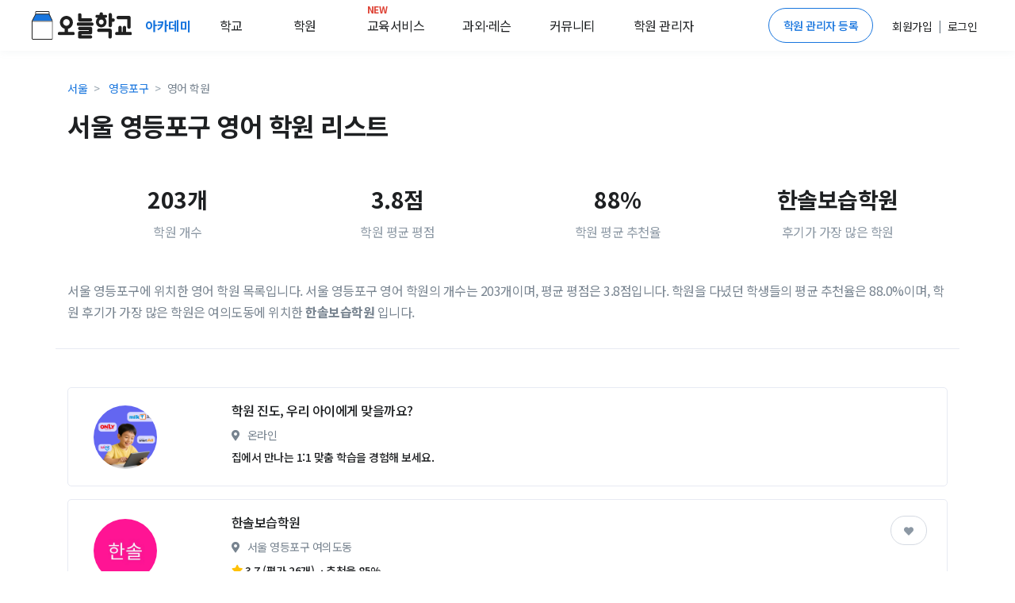

--- FILE ---
content_type: text/html; charset=utf-8
request_url: https://academy.prompie.com/academies/list/by-region/city19/by-subject/section11/
body_size: 11243
content:



<!doctype html>
<html lang="ko">
<head>
  <meta charset="UTF-8">
  <meta name="viewport"
        content="width=device-width, user-scalable=no, initial-scale=1.0, maximum-scale=1.0, minimum-scale=1.0">
  <meta http-equiv="X-UA-Compatible" content="ie=edge">
  
  
  
  <meta name="author" content="오늘학교 아카데미">
  <meta name="keywords" content="학원 리뷰, 학원 후기, 고교 순위, 중학교 순위, 고등학교 순위, 중등 순위, 초등학교, 학원 정보, 과외 구하기, 과외, 학원, 커뮤니티">
  <meta name="format-detection" content="telephone=no">
  <link rel="canonical" href="https://academy.prompie.com/academies/list/by-region/city19/by-subject/section11/"/>
  <meta name="og:site_name" property="og:site_name" content="오늘학교 아카데미">
  <meta property="og:locale" content="ko_KR">
  <meta name="og:type" property="og:type" content="website">
  <meta name="og:image:width" property="og:image:width" content="520">
  <meta name="og:image:height" property="og:image:height" content="292">
  <meta name="og:image:type" property="og:image:type" content="image/jpeg">
  
  
  
    <meta name="og:image" property="og:image" content="https://d2c8akc1t97nhh.cloudfront.net/static/images/base/logo/logo_800x419.png">
    <meta name="og:image:secure_url"
          property="og:image:secure_url" content="https://d2c8akc1t97nhh.cloudfront.net/static/images/base/logo/logo_800x419.png">
  
  
  <meta name="og:title" property="og:title" content="서울 영등포구 영어 학원 - 오늘학교 아카데미">

  
  <meta name="og:description" property="og:description" content="서울 영등포구에 위치한 영어 학원 목록입니다. 한솔보습학원, 정인티앤에스어학원, 일신당산캠퍼스학원, 에스엘피어학원, 당산정이조영어학원, 대림해법학원, 지앤비도림학원, 리틀팍스여의대방어학원, 블루밍(BloomEng)영어학원, 신일류학원, 아발론랭콘잉글리쉬동작어학원, 디딤돌탑(TOP)학원, 용문플러스유림학원, 장학학원, 루체테어학원, 일신학원, 여의도베리타스보습학원, 파워학원, 눈높이러닝센터대림큰숲학원, 리드101여의도영어학원...">
  <meta name="description" content="서울 영등포구에 위치한 영어 학원 목록입니다. 한솔보습학원, 정인티앤에스어학원, 일신당산캠퍼스학원, 에스엘피어학원, 당산정이조영어학원, 대림해법학원, 지앤비도림학원, 리틀팍스여의대방어학원, 블루밍(BloomEng)영어학원, 신일류학원, 아발론랭콘잉글리쉬동작어학원, 디딤돌탑(TOP)학원, 용문플러스유림학원, 장학학원, 루체테어학원, 일신학원, 여의도베리타스보습학원, 파워학원, 눈높이러닝센터대림큰숲학원, 리드101여의도영어학원...">

  
    
      <meta name="robots" content="index,follow">
    
  
  
  
    <title>서울 영등포구 영어 학원 리스트 - 오늘학교 아카데미</title>
  

  
  
    <script type="application/ld+json">
      {
        "@context": "https://schema.org",
        "@graph": [
          {
            "@type": "Organization",
            "@id": "https://academy.prompie.com/#organization",
            "name": "오늘학교 아카데미",
            "url": "https://academy.prompie.com",
            "logo": {
              "@type": "ImageObject",
              "url": "https://d2c8akc1t97nhh.cloudfront.net/static/images/base/logo/square_web_logo.webp"
            },
            "sameAs": [
              "https://apps.apple.com/kr/app/%EC%98%A4%EB%8A%98%ED%95%99%EA%B5%90-%EC%B4%88%EC%A4%91%EA%B3%A0-%EC%8B%9C%EA%B0%84%ED%91%9C-%EA%B8%89%EC%8B%9D/id1529825567",
              "https://play.google.com/store/apps/details?id=com.athenaslab.academy&hl=ko",
              "https://prompie.com/",
              "https://blog.naver.com/prompie/",
              "https://m.post.naver.com/prompie/",
              "https://www.facebook.com/prompie.official/",
              "https://www.instagram.com/prompie.official/",
              "https://twitter.com/prompiehq",
              "https://www.youtube.com/channel/UCTaAX2Phl9LFmc70EqAQYHQ"
            ]
          },
          {
            "@type": "WebSite",
            "@id": "https://academy.prompie.com/#website",
            "url": "https://academy.prompie.com",
            "name": "오늘학교 아카데미",
            "publisher": {
              "@id": "https://academy.prompie.com/#organization"
            },
            "inLanguage": "ko-KR"
          }
        ]
      }
    </script>
  
  <link rel="shortcut icon" href="https://d2c8akc1t97nhh.cloudfront.net/static/images/base/favicon.ico?v=1.01">
  <link rel="icon" href="https://d2c8akc1t97nhh.cloudfront.net/static/images/base/favicon.ico?v=1.01">
  <link rel="stylesheet" href="https://d2c8akc1t97nhh.cloudfront.net/static/libraries/vendor/bootstrap/bootstrap.css">
  <link rel="stylesheet" href="https://d2c8akc1t97nhh.cloudfront.net/static/libraries/vendor/font-awesome/css/fontawesome-all.min.css">
  <link rel="stylesheet" href="https://d2c8akc1t97nhh.cloudfront.net/static/libraries/vendor/animate.css/animate.min.css">
  <link rel="stylesheet" href="https://d2c8akc1t97nhh.cloudfront.net/static/libraries/vendor/hs-megamenu/src/hs.megamenu.css">
  <link rel="stylesheet" href="https://d2c8akc1t97nhh.cloudfront.net/static/libraries/sweetalert2/sweetalert2.all.min.css">
  <link rel="stylesheet" href="https://d2c8akc1t97nhh.cloudfront.net/static/css/theme.css?v=2.09">
  <link rel="stylesheet" href="https://d2c8akc1t97nhh.cloudfront.net/static/css/base.css?v=2.10">
  
<style type="text/css">ins.adsbygoogle[data-ad-status="unfilled"] {display: none !important;}</style>

  <script type="text/javascript">
    WebFontConfig = {
      google: { families: [ 'Noto+Sans+KR:300,400,500,700&display=block:korean' ] },
    };
    (function() {
      var wf = document.createElement('script');
      wf.src = 'https://ajax.googleapis.com/ajax/libs/webfont/1/webfont.js';
      wf.type = 'text/javascript';
      wf.async = 'true';
      var s = document.getElementsByTagName('script')[0];
      s.parentNode.insertBefore(wf, s);
    })(); </script>
  <script async src="https://pagead2.googlesyndication.com/pagead/js/adsbygoogle.js?client=ca-pub-4796328885583493" crossorigin="anonymous"></script>
  <script src="https://d2c8akc1t97nhh.cloudfront.net/static/libraries/vendor/jquery/dist/jquery.min.js"></script>
  <script src="https://d2c8akc1t97nhh.cloudfront.net/static/libraries/vendor/jquery-migrate/dist/jquery-migrate.min.js"></script>
  <script src="https://cdnjs.cloudflare.com/ajax/libs/lazysizes/5.2.1-rc1/lazysizes.min.js"></script>
  <script src="https://d2c8akc1t97nhh.cloudfront.net/static/libraries/vendor/popper.js/dist/umd/popper.min.js"></script>
  <script src="https://d2c8akc1t97nhh.cloudfront.net/static/libraries/vendor/hs-megamenu/src/hs.megamenu.js"></script>
  <script src="https://d2c8akc1t97nhh.cloudfront.net/static/libraries/vendor/bootstrap/bootstrap.min.js"></script>
  <script src="https://d2c8akc1t97nhh.cloudfront.net/static/js/theme/hs.core.js"></script>
  <script src="https://d2c8akc1t97nhh.cloudfront.net/static/js/theme/components/hs.header.js"></script>
  <script src="https://d2c8akc1t97nhh.cloudfront.net/static/js/theme/components/hs.go-to.js"></script>
  <script src="https://d2c8akc1t97nhh.cloudfront.net/static/js/theme/components/hs.unfold.js"></script>
  <script src="https://d2c8akc1t97nhh.cloudfront.net/static/libraries/js-cookie/js.cookie.min.js?v=2.00"></script>
  <script src="https://d2c8akc1t97nhh.cloudfront.net/static/libraries/body-scroll-lock/body-scroll-lock.min.js"></script>
  <script src="https://d2c8akc1t97nhh.cloudfront.net/static/libraries/sweetalert2/sweetalert2.all.min.js"></script>
  <script src="https://t1.kakaocdn.net/kakao_js_sdk/v1/kakao.min.js"></script>
  <script src="https://d2c8akc1t97nhh.cloudfront.net/static/js/base.js?v=2.21"></script>
  
  
  
    
    <script>(function(w,d,s,l,i){w[l]=w[l]||[];w[l].push({'gtm.start':
    new Date().getTime(),event:'gtm.js'});var f=d.getElementsByTagName(s)[0],
    j=d.createElement(s),dl=l!='dataLayer'?'&l='+l:'';j.async=true;j.src=
    'https://www.googletagmanager.com/gtm.js?id='+i+dl;f.parentNode.insertBefore(j,f);
    })(window,document,'script','dataLayer','GTM-MQMLJRQ');</script>
    
    
    <script async src="https://www.googletagmanager.com/gtag/js?id=G-PH7BNFKQP6"></script>
    <script>window.dataLayer = window.dataLayer || [];function gtag(){dataLayer.push(arguments);}gtag('js', new Date());gtag('config', 'G-PH7BNFKQP6');</script>
  
</head>
<body >

  <!-- Google Tag Manager (noscript) -->
  <noscript><iframe src="https://www.googletagmanager.com/ns.html?id=GTM-MQMLJRQ"
  height="0" width="0" style="display:none;visibility:hidden"></iframe></noscript>
  <!-- End Google Tag Manager (noscript) -->


  
    



<header id="header" class="u-header">
  <div class="toast-show fade show bg-primary" role="alert" aria-live="assertive" aria-atomic="true">
  <div class="u-header__section">
    <div id="logoAndNav" class="d-flex justify-content-between align-items-center mx-auto" style="height:64px; width:1200px;">
      <div class="d-flex align-items-center home-redirect-logo">
        <a class="" href="/">
          <img src="https://d2c8akc1t97nhh.cloudfront.net/static/images/today_school/todayschool_logo_wide.svg" height="36px" alt="오늘학교 로고">
        </a>
        <div class="d-flex ml-3">
          <div class="nav-item u-header__nav-item">
            <a
              class="nav-link u-header__nav-link"
              href="/"
              aria-haspopup="true"
              aria-expanded="false"
              aria-labelledby="myAccountSubMenu"
              style="font-weight: 600; color:#1976de;">아카데미
              <img data-src="https://d2c8akc1t97nhh.cloudfront.net/static/images/beta-tag.svg" style="height: 0.6rem;" alt="">
            </a>
          </div>
          <div class="nav-item u-header__nav-item">
            <a
              class="nav-link u-header__nav-link mega-menu mr-5"
              aria-haspopup="true"
              aria-expanded="false"
              aria-labelledby="myAccountSubMenu"
              style="color: #1e2022">학교</a>
          </div>
          <div class="nav-item u-header__nav-item">
            <a
              class="nav-link u-header__nav-link mega-menu mr-5"
              aria-haspopup="true"
              aria-expanded="false"
              aria-labelledby="myAccountSubMenu"
              style="color: #1e2022">학원</a>
          </div>
          <div class="nav-item u-header__nav-item">
            <a
              class="nav-link u-header__nav-link mega-menu mr-3"
              aria-haspopup="true"
              aria-expanded="false"
              aria-labelledby="myAccountSubMenu"
              style="color: #1e2022; position: relative;">
              <span class="text-danger" style="top: -10px; position: absolute; font-size: 12px; font-weight: bold;">NEW</span>교육서비스</a>
          </div>
          <div class="nav-item u-header__nav-item">
            <a
              class="nav-link u-header__nav-link mega-menu mr-3"
              aria-haspopup="true"
              aria-expanded="false"
              aria-labelledby="myAccountSubMenu"
              style="color: #1e2022">과외&middot;레슨</a>
          </div>
          <div class="nav-item u-header__nav-item">
            <a
              class="nav-link u-header__nav-link mega-menu mr-3"
              aria-haspopup="true"
              aria-expanded="false"
              aria-labelledby="myAccountSubMenu"
              style="color: #1e2022;">커뮤니티</a>
          </div>
          <div class="nav-item u-header__nav-item">
            <a
              class="nav-link u-header__nav-link mega-menu"
              aria-haspopup="true"
              aria-expanded="false"
              aria-labelledby="myAccountSubMenu"
              style="color: #1e2022">학원 관리자</a>
          </div>
        </div>
      </div>

      <div class="d-flex align-items-center">
        
          <a href="/administrators/intro/" class="btn btn-sm rounded-pill btn-outline-primary mr-3">학원 관리자 등록</a>
          <div class="d-flex align-items-center">
            <div class="nav-item u-header__nav-item p-2">
              <a href="/accounts/signup/" aria-haspopup="true" aria-expanded="false" aria-labelledby="myAccountSubMenu">
                <span class="font-subhead text-dark font-weight-normal">회원가입</span>
              </a>
            </div>
            <p class="font-subhead m-0">|</p>
            <div class="nav-item u-header__nav-item p-2">
              <a href="/accounts/login/?next=/academies/list/by-region/city19/by-subject/section11/"
                aria-haspopup="true"
                aria-expanded="false"
                aria-labelledby="myAccountSubMenu">
                <span class="font-subhead text-dark">로그인</span>
              </a>
            </div>
          </div>
        
        </div>
      </div>
    </div>
  </div>

  <div class="menu-shadow font-weight-light font-subhead p-3 menu-list mega-menu-container d-none">
    <div class="mega-menu-list container p-0 d-flex">
      <div class="d-flex col-6 offset-2 p-0 pl-0">
        <ul class="col-2 border-left pl-2 pr-0 mr-2">
          <li class="mb-2">
            <a href="/schools/school-satisfaction/high-school/list/">만족도순위</a>
          </li>
          <li class="mb-2">
            <a href="/schools/high-school/list/">고교순위</a>
          </li>
          <li class="mb-2">
            <a href="/schools/middle-school/list/">중학순위</a>
          </li>
          <li class="mb-2">
            <a href="/schools/elementary-school/list/">초등학교</a>
          </li>
          <li class="mb-2">
            <a href="/schools/school-district/list/">학군정보</a>
          </li>
        </ul>
        <ul class="col-2 border-left pl-2 pr-0 mr-2">
          <li class="mb-2">
            <a href="/academies/list/">
              학원검색</a>
          </li>
          <li class="mb-2">
            <a href="/brands/list/">브랜드학원</a>
          </li>
          
          <li class="mb-2">
            <a href="/academies/special-highschool/list/">특목고 실적</a>
          </li>
          <!---- URL이 필요합니다 ---->
          <li class="mb-2">
            <a href="/academies/inquiries/list/">학원 질문방</a>
            </li>
          <!---- URL이 필요합니다 ---->  
        </ul>
        <ul class="col-2 border-left pl-2 pr-0 mr-2">
          <li class="mb-2">
            <a href="/edu-services/">스마트러닝</a>
          </li>
        </ul>
        <ul class="col-2 border-left pl-2 pr-0 mr-2">
          
          <li class="mb-2">
            <a href="https://prompie.com/s/a3botps9/">맞춤견적 받기</a>
          </li>
          <li class="mb-2">
            <a href="https://prompie.com/partners/projects/?filter=default">대시보드</a>
          </li>
        </ul>

        <ul class="col-2 border-left pl-2 pr-0 mr-2">
          <li class="mb-2">
            <a class="GNB_Go_Comm" href="/communities/s/popular-all/">커뮤니티</a>
          </li>
        </ul>
        <ul class="col-2 border-left pl-2 pr-0">
          <li class="mb-2">
            <a href="/administrators/intro/">학원 등록</a>
          </li>
          <li class="mb-2">
            <a href="/datalab/">학원 데이터랩</a>
          </li>
          <li class="mb-2">
            <a href="https://help.academy.prompie.com/">학원 헬프센터</a>
          </li>
          
          <li class="mb-2">
            <a href="/administrators/school-event-calendar/">학사 일정
            </a>
          </li>
        </ul>
      </div>
    </div>
  </div>
</header>

  



  <div class="message_bar" style="display: none;">
  
</div>




<style>
  .left-ad, .right-ad { width: 160px; height: 600px; top: 370px;}
  .left-ad { left: 7%}
  .right-ad { right: 7%}
  @media(max-width: 1920px) { .left-ad, .right-ad { width: 160px; height: 600px; } }
  @media(max-width: 1600px) { .left-ad, .right-ad { display: none;} }
</style>
  <main id="content" role="main">
   <!--- adsense -->
    <div class="position-absolute right-ad">
        <script async src="https://pagead2.googlesyndication.com/pagead/js/adsbygoogle.js?client=ca-pub-4796328885583493"
        crossorigin="anonymous"></script>
      <!-- 디스플레이 : 수직형 광고 오른쪽 -->
      <ins class="adsbygoogle"
        style="display:block"
        data-ad-client="ca-pub-4796328885583493"
        data-language="ko"
        data-ad-slot="1980519249"
        data-ad-format="auto"
        data-full-width-responsive="true"></ins>
      <script>
        (adsbygoogle = window.adsbygoogle || []).push({});
      </script>
    </div>

    <div class="container pt-3 pb-3 border-bottom" id="mainFilter">
      <nav aria-label="breadcrumb">
        <ol class="breadcrumb m-0 mt-2 pl-0">
          
            <li class="breadcrumb-item font-subhead">
              <a href="/academies/list/by-region/province1/by-subject/section11/">서울</a>
            </li>
            <li class="breadcrumb-item font-subhead">
              <a href="/academies/list/by-region/city19/by-subject/section11/">영등포구</a>
            </li>
          
          <li class="breadcrumb-item active font-subhead" aria-current="page">영어 학원</li>
        </ol>
      </nav>
      <div class="w-100 mx-md-auto">
        <h1 class="h2 font-weight-semi-bold mb-5">서울 영등포구 영어 학원 리스트
          </h1>
        <div class="d-flex align-items-center mb-5">
          <div class="text-center p-3 col-3">
            <div class="h3 font-weight-semi-bold">203개</div>
            <div class="text-muted">학원 개수</div>
          </div>
          <div class="text-center p-3 col-3">
            <div class="h3 font-weight-semi-bold">3.8점</div>
            <div class="text-muted">학원 평균 평점</div>
          </div>
          <div class="text-center p-3 col-3">
            <div class="h3 font-weight-semi-bold">
              
                88%
              
            </div>
            <div class="text-muted">학원 평균 추천율</div>
          </div>
          <div class="text-center p-3 col-3">
            
              <div class="h3 font-weight-semi-bold">한솔보습학원</div>
            
            <div class="text-muted">후기가 가장 많은 학원</div>
          </div>
        </div>
        <p>
          
            서울 영등포구에 위치한 영어 학원 목록입니다.
            서울 영등포구 영어 학원의
          
          개수는 203개이며, 평균 평점은 3.8점입니다. 
          
            학원을 다녔던 학생들의 평균 추천율은 88.0%이며, 
          
          
            학원 후기가 가장 많은 학원은 여의도동에 위치한 <strong>한솔보습학원</strong> 입니다.
          
        </p>
      </div>
    </div>

    

    <div class="container my-3 d-flex align-items-start">
      <div class="col-12 p-0" id="academyContainer">
        
        <div id="academyList">


  <!--- adsense -->
  <div class="my-5">
    <script async src="https://pagead2.googlesyndication.com/pagead/js/adsbygoogle.js?client=ca-pub-4796328885583493"
    crossorigin="anonymous"></script>
   <ins class="adsbygoogle"
       style="display:block"
       data-ad-format="fluid"
       data-ad-layout-key="-h0+c+5k-9-49"
       data-ad-client="ca-pub-4796328885583493"
       data-language="ko"
      data-ad-slot="1713775993"></ins>
    <script>
      $(document).ready(function(){(adsbygoogle = window.adsbygoogle || []).push({})});
    </script>
  </div>
  <li class="card card-frame mb-3">
    <a href="/edu-services/smart-learning/elementary?source=academy_banner" class="row align-items-center text-dark">
      <div class="col-2 pr-0">
        <img class="u-lg-avatar img-fluid media rounded-circle ml-5 bg-img-hero-center lazyload"
             data-src="https://d2c8akc1t97nhh.cloudfront.net/static/images/eduservices/banner/smartlearning_thumbnail.png">
      </div>
      <div class="col-10">
        <div class="card-body">
          <div class="mb-2">
            <h3 class="h6 text-truncate" style="max-width: 80%;">
              <span class="prompie-banner-text">학원 진도, 우리 아이에게 맞을까요?</span> 
            </h3>
            <div class="d-block list-subinfo text-secondary">
              <span class="fas fa-map-marker-alt mr-2"></span>
              <span class="d-inline-block font-weight-normal mb-1 mr-2">온라인</span>
            </div>
            <div>
              <div class="d-inline-flex align-items-center small">
                <span class="text-dark font-subhead font-weight-medium">
                  집에서 만나는 1:1 맞춤 학습을 경험해 보세요.
              </div>
            </div>
          </div>
        </div>
      </div>
    </a>
  </li>

  <li class="card card-frame mb-3">
    <a href="/academies/detail/nuejz9u/%ED%95%9C%EC%86%94%EB%B3%B4%EC%8A%B5%ED%95%99%EC%9B%90/" class="row  text-dark">
      <div class="col-2 pr-0">
        <img class="mt-4 u-lg-avatar img-fluid media rounded-circle ml-5 bg-img-hero-center lazyload"
             data-src="https://d2c8akc1t97nhh.cloudfront.net/media/images/academies/nuejz9u/1575624005871243/origin.jpg">
      </div>
      <div class="col-10">
        <div class="card-body">
          <div class="mb-2">
            
            
            <h3 class="h6 text-truncate" style="max-width: 80%;">
              <span class="">한솔보습학원</span> 
            </h3>
            
            <div class="d-block list-subinfo text-secondary">
              <span class="fas fa-map-marker-alt mr-2"></span>
              <span class="d-inline-block font-weight-normal mb-1 mr-2">
              서울 영등포구 여의도동
              </span>
            </div>
            
              <div>
                <div class="d-inline-flex align-items-center small">
                  <span class="text-warning fas fa-star"></span>
                  <span class="ml-1 text-dark font-subhead font-weight-medium">3.7
                  
                  (평가 26개)
                  <span class="mx-1">&middot;</span>추천율 85%</span>
                  
                </div>
              </div>
            
            <div class="position-absolute btn-position">
              <button type="button"
                      class="pr-3 pl-3 pt-2 pb-2 btn-pill btn-follow btn btn-primary "
                      data-toggle="button"
                      aria-pressed="false"
                      data-target="nuejz9u">
                <span class="fas fa-heart"></span>
              </button>
            </div>
          </div>
        </div>
      </div>
    </a>
  </li>
  

  

  <li class="card card-frame mb-3">
    <a href="/academies/detail/70cntxa/%EC%A0%95%EC%9D%B8%ED%8B%B0%EC%95%A4%EC%97%90%EC%8A%A4%EC%96%B4%ED%95%99%EC%9B%90/" class="row  text-dark">
      <div class="col-2 pr-0">
        <img class="mt-4 u-lg-avatar img-fluid media rounded-circle ml-5 bg-img-hero-center lazyload"
             data-src="https://d2c8akc1t97nhh.cloudfront.net/media/images/academies/70cntxa/1575634242586581/origin.jpg">
      </div>
      <div class="col-10">
        <div class="card-body">
          <div class="mb-2">
            
            
            <h3 class="h6 text-truncate" style="max-width: 80%;">
              <span class="">정인티앤에스어학원</span> 
            </h3>
            
            <div class="d-block list-subinfo text-secondary">
              <span class="fas fa-map-marker-alt mr-2"></span>
              <span class="d-inline-block font-weight-normal mb-1 mr-2">
              서울 영등포구 여의도동
              </span>
            </div>
            
              <div>
                <div class="d-inline-flex align-items-center small">
                  <span class="text-warning fas fa-star"></span>
                  <span class="ml-1 text-dark font-subhead font-weight-medium">3.8
                  
                  (평가 33개)
                  <span class="mx-1">&middot;</span>추천율 83%</span>
                  
                </div>
              </div>
            
            <div class="position-absolute btn-position">
              <button type="button"
                      class="pr-3 pl-3 pt-2 pb-2 btn-pill btn-follow btn btn-primary "
                      data-toggle="button"
                      aria-pressed="false"
                      data-target="70cntxa">
                <span class="fas fa-heart"></span>
              </button>
            </div>
          </div>
        </div>
      </div>
    </a>
  </li>
  

  

  <li class="card card-frame mb-3">
    <a href="/academies/detail/auw44v2/%EC%9D%BC%EC%8B%A0%EB%8B%B9%EC%82%B0%EC%BA%A0%ED%8D%BC%EC%8A%A4%ED%95%99%EC%9B%90/" class="row  text-dark">
      <div class="col-2 pr-0">
        <img class="mt-4 u-lg-avatar img-fluid media rounded-circle ml-5 bg-img-hero-center lazyload"
             data-src="https://d2c8akc1t97nhh.cloudfront.net/media/images/academies/auw44v2/1575635205399943/origin.jpg">
      </div>
      <div class="col-10">
        <div class="card-body">
          <div class="mb-2">
            
            
            <h3 class="h6 text-truncate" style="max-width: 80%;">
              <span class="">일신당산캠퍼스학원</span> 
            </h3>
            
            <div class="d-block list-subinfo text-secondary">
              <span class="fas fa-map-marker-alt mr-2"></span>
              <span class="d-inline-block font-weight-normal mb-1 mr-2">
              서울 영등포구 양평동3가
              </span>
            </div>
            
              <div>
                <div class="d-inline-flex align-items-center small">
                  <span class="text-warning fas fa-star"></span>
                  <span class="ml-1 text-dark font-subhead font-weight-medium">3.5
                  
                  (평가 11개)
                  <span class="mx-1">&middot;</span>추천율 29%</span>
                  
                </div>
              </div>
            
            <div class="position-absolute btn-position">
              <button type="button"
                      class="pr-3 pl-3 pt-2 pb-2 btn-pill btn-follow btn btn-primary "
                      data-toggle="button"
                      aria-pressed="false"
                      data-target="auw44v2">
                <span class="fas fa-heart"></span>
              </button>
            </div>
          </div>
        </div>
      </div>
    </a>
  </li>
  

  

  <li class="card card-frame mb-3">
    <a href="/academies/detail/xkktntq/%EC%97%90%EC%8A%A4%EC%97%98%ED%94%BC%EC%96%B4%ED%95%99%EC%9B%90/" class="row  text-dark">
      <div class="col-2 pr-0">
        <img class="mt-4 u-lg-avatar img-fluid media rounded-circle ml-5 bg-img-hero-center lazyload"
             data-src="https://d2c8akc1t97nhh.cloudfront.net/media/images/academies/xkktntq/1575624799708155/origin.jpg">
      </div>
      <div class="col-10">
        <div class="card-body">
          <div class="mb-2">
            
            
            <h3 class="h6 text-truncate" style="max-width: 80%;">
              <span class="">에스엘피어학원</span> 
            </h3>
            
            <div class="d-block list-subinfo text-secondary">
              <span class="fas fa-map-marker-alt mr-2"></span>
              <span class="d-inline-block font-weight-normal mb-1 mr-2">
              서울 영등포구 대림동
              </span>
            </div>
            
              <div>
                <div class="d-inline-flex align-items-center small">
                  <span class="text-warning fas fa-star"></span>
                  <span class="ml-1 text-dark font-subhead font-weight-medium">3.0
                  
                  (평가 12개)
                  <span class="mx-1">&middot;</span>추천율 57%</span>
                  
                </div>
              </div>
            
            <div class="position-absolute btn-position">
              <button type="button"
                      class="pr-3 pl-3 pt-2 pb-2 btn-pill btn-follow btn btn-primary "
                      data-toggle="button"
                      aria-pressed="false"
                      data-target="xkktntq">
                <span class="fas fa-heart"></span>
              </button>
            </div>
          </div>
        </div>
      </div>
    </a>
  </li>
  

  
    
  

  <li class="card card-frame mb-3">
    <a href="/academies/detail/un9qwp4/%EB%8B%B9%EC%82%B0%EC%A0%95%EC%9D%B4%EC%A1%B0%EC%98%81%EC%96%B4%ED%95%99%EC%9B%90/" class="row  text-dark">
      <div class="col-2 pr-0">
        <img class="mt-4 u-lg-avatar img-fluid media rounded-circle ml-5 bg-img-hero-center lazyload"
             data-src="https://d2c8akc1t97nhh.cloudfront.net/media/images/academies/un9qwp4/1575635631879039/origin.jpg">
      </div>
      <div class="col-10">
        <div class="card-body">
          <div class="mb-2">
            
            
            <h3 class="h6 text-truncate" style="max-width: 80%;">
              <span class="">당산정이조영어학원</span> 
            </h3>
            
            <div class="d-block list-subinfo text-secondary">
              <span class="fas fa-map-marker-alt mr-2"></span>
              <span class="d-inline-block font-weight-normal mb-1 mr-2">
              서울 영등포구 당산동5가
              </span>
            </div>
            
              <div>
                <div class="d-inline-flex align-items-center small">
                  <span class="text-warning fas fa-star"></span>
                  <span class="ml-1 text-dark font-subhead font-weight-medium">4.1
                  
                  (평가 23개)
                  <span class="mx-1">&middot;</span>추천율 86%</span>
                  
                </div>
              </div>
            
            <div class="position-absolute btn-position">
              <button type="button"
                      class="pr-3 pl-3 pt-2 pb-2 btn-pill btn-follow btn btn-primary "
                      data-toggle="button"
                      aria-pressed="false"
                      data-target="un9qwp4">
                <span class="fas fa-heart"></span>
              </button>
            </div>
          </div>
        </div>
      </div>
    </a>
  </li>
  

  

  <li class="card card-frame mb-3">
    <a href="/academies/detail/e6tgd78/%EB%8C%80%EB%A6%BC%ED%95%B4%EB%B2%95%ED%95%99%EC%9B%90/" class="row  text-dark">
      <div class="col-2 pr-0">
        <img class="mt-4 u-lg-avatar img-fluid media rounded-circle ml-5 bg-img-hero-center lazyload"
             data-src="https://d2c8akc1t97nhh.cloudfront.net/media/images/academies/e6tgd78/1575622192454587/origin.jpg">
      </div>
      <div class="col-10">
        <div class="card-body">
          <div class="mb-2">
            
            
            <h3 class="h6 text-truncate" style="max-width: 80%;">
              <span class="">대림해법학원</span> 
            </h3>
            
            <div class="d-block list-subinfo text-secondary">
              <span class="fas fa-map-marker-alt mr-2"></span>
              <span class="d-inline-block font-weight-normal mb-1 mr-2">
              서울 영등포구 대림동
              </span>
            </div>
            
              <div>
                <div class="d-inline-flex align-items-center small">
                  <span class="text-warning fas fa-star"></span>
                  <span class="ml-1 text-dark font-subhead font-weight-medium">4.1
                  
                  (평가 16개)
                  <span class="mx-1">&middot;</span>추천율 83%</span>
                  
                </div>
              </div>
            
            <div class="position-absolute btn-position">
              <button type="button"
                      class="pr-3 pl-3 pt-2 pb-2 btn-pill btn-follow btn btn-primary "
                      data-toggle="button"
                      aria-pressed="false"
                      data-target="e6tgd78">
                <span class="fas fa-heart"></span>
              </button>
            </div>
          </div>
        </div>
      </div>
    </a>
  </li>
  
  <li class="card card-frame mb-3">
    <a href="/edu-services/smart-learning/recommend/elementary?source=academy_banner" class="row align-items-center text-dark">
      <div class="col-2 pr-0">
        <img class="u-lg-avatar img-fluid media rounded-circle ml-5 bg-img-hero-center lazyload"
             data-src="https://d2c8akc1t97nhh.cloudfront.net/static/images/eduservices/banner/select_ad_logo.png">
      </div>
      <div class="col-10">
        <div class="card-body">
          <div class="mb-2">
            <h3 class="h6 text-truncate" style="max-width: 80%;">
              <span class="prompie-banner-text">학원 말고, 요즘 대세는 따로 있어요!</span> 
            </h3>
            <div class="d-block list-subinfo text-secondary">
              <span class="fas fa-map-marker-alt mr-2"></span>
              <span class="d-inline-block font-weight-normal mb-1 mr-2">온라인</span>
            </div>
            <div>
              <div class="d-inline-flex align-items-center small">
                <span class="text-dark font-subhead font-weight-medium">
                  온라인학습 무료체험하고 상품권도 받아보세요 💌
              </div>
            </div>
          </div>
        </div>
      </div>
    </a>
  </li>
  

  

  <li class="card card-frame mb-3">
    <a href="/academies/detail/ro4uft3/%EC%A7%80%EC%95%A4%EB%B9%84%EB%8F%84%EB%A6%BC%ED%95%99%EC%9B%90/" class="row  text-dark">
      <div class="col-2 pr-0">
        <img class="mt-4 u-lg-avatar img-fluid media rounded-circle ml-5 bg-img-hero-center lazyload"
             data-src="https://d2c8akc1t97nhh.cloudfront.net/media/images/academies/ro4uft3/1575621992510570/origin.jpg">
      </div>
      <div class="col-10">
        <div class="card-body">
          <div class="mb-2">
            
            
            <h3 class="h6 text-truncate" style="max-width: 80%;">
              <span class="">지앤비도림학원</span> 
            </h3>
            
            <div class="d-block list-subinfo text-secondary">
              <span class="fas fa-map-marker-alt mr-2"></span>
              <span class="d-inline-block font-weight-normal mb-1 mr-2">
              서울 영등포구 신길동
              </span>
            </div>
            
              <div>
                <div class="d-inline-flex align-items-center small">
                  <span class="text-warning fas fa-star"></span>
                  <span class="ml-1 text-dark font-subhead font-weight-medium">4.1
                  
                  (평가 15개)
                  <span class="mx-1">&middot;</span>추천율 80%</span>
                  
                </div>
              </div>
            
            <div class="position-absolute btn-position">
              <button type="button"
                      class="pr-3 pl-3 pt-2 pb-2 btn-pill btn-follow btn btn-primary "
                      data-toggle="button"
                      aria-pressed="false"
                      data-target="ro4uft3">
                <span class="fas fa-heart"></span>
              </button>
            </div>
          </div>
        </div>
      </div>
    </a>
  </li>
  

  

  <li class="card card-frame mb-3">
    <a href="/academies/detail/3vebyk0/%EB%A6%AC%ED%8B%80%ED%8C%8D%EC%8A%A4%EC%97%AC%EC%9D%98%EB%8C%80%EB%B0%A9%EC%96%B4%ED%95%99%EC%9B%90/" class="row  text-dark">
      <div class="col-2 pr-0">
        <img class="mt-4 u-lg-avatar img-fluid media rounded-circle ml-5 bg-img-hero-center lazyload"
             data-src="https://d2c8akc1t97nhh.cloudfront.net/media/images/academies/3vebyk0/1575623346294335/origin.jpg">
      </div>
      <div class="col-10">
        <div class="card-body">
          <div class="mb-2">
            
            
            <h3 class="h6 text-truncate" style="max-width: 80%;">
              <span class="">리틀팍스여의대방어학원</span> 
            </h3>
            
            <div class="d-block list-subinfo text-secondary">
              <span class="fas fa-map-marker-alt mr-2"></span>
              <span class="d-inline-block font-weight-normal mb-1 mr-2">
              서울 영등포구 신길동
              </span>
            </div>
            
              <div>
                <div class="d-inline-flex align-items-center small">
                  <span class="text-warning fas fa-star"></span>
                  <span class="ml-1 text-dark font-subhead font-weight-medium">4.3
                  
                  (평가 6개)
                  <span class="mx-1">&middot;</span>추천율 100%</span>
                  
                </div>
              </div>
            
            <div class="position-absolute btn-position">
              <button type="button"
                      class="pr-3 pl-3 pt-2 pb-2 btn-pill btn-follow btn btn-primary "
                      data-toggle="button"
                      aria-pressed="false"
                      data-target="3vebyk0">
                <span class="fas fa-heart"></span>
              </button>
            </div>
          </div>
        </div>
      </div>
    </a>
  </li>
  

  

  <li class="card card-frame mb-3">
    <a href="/academies/detail/lsqbcq0/%EB%B8%94%EB%A3%A8%EB%B0%8D(BloomEng)%EC%98%81%EC%96%B4%ED%95%99%EC%9B%90/" class="row  text-dark">
      <div class="col-2 pr-0">
        <img class="mt-4 u-lg-avatar img-fluid media rounded-circle ml-5 bg-img-hero-center lazyload"
             data-src="https://d2c8akc1t97nhh.cloudfront.net/media/images/academies/lsqbcq0/1614325393667795/origin.jpg">
      </div>
      <div class="col-10">
        <div class="card-body">
          <div class="mb-2">
            
            
            <h3 class="h6 text-truncate" style="max-width: 80%;">
              <span class="">블루밍(BloomEng)영어학원</span> 
            </h3>
            
            <div class="d-block list-subinfo text-secondary">
              <span class="fas fa-map-marker-alt mr-2"></span>
              <span class="d-inline-block font-weight-normal mb-1 mr-2">
              서울 영등포구 여의도동
              </span>
            </div>
            
              <div>
                <div class="d-inline-flex align-items-center small">
                  <span class="text-warning fas fa-star"></span>
                  <span class="ml-1 text-dark font-subhead font-weight-medium">4.5
                  
                  (평가 11개)
                  <span class="mx-1">&middot;</span>추천율 100%</span>
                  
                </div>
              </div>
            
            <div class="position-absolute btn-position">
              <button type="button"
                      class="pr-3 pl-3 pt-2 pb-2 btn-pill btn-follow btn btn-primary "
                      data-toggle="button"
                      aria-pressed="false"
                      data-target="lsqbcq0">
                <span class="fas fa-heart"></span>
              </button>
            </div>
          </div>
        </div>
      </div>
    </a>
  </li>
  

  

  <li class="card card-frame mb-3">
    <a href="/academies/detail/tgzbi81/%EC%8B%A0%EC%9D%BC%EB%A5%98%ED%95%99%EC%9B%90/" class="row  text-dark">
      <div class="col-2 pr-0">
        <img class="mt-4 u-lg-avatar img-fluid media rounded-circle ml-5 bg-img-hero-center lazyload"
             data-src="https://d2c8akc1t97nhh.cloudfront.net/media/images/academies/tgzbi81/1652147874478265/origin.jpg">
      </div>
      <div class="col-10">
        <div class="card-body">
          <div class="mb-2">
            
            
            <h3 class="h6 text-truncate" style="max-width: 80%;">
              <span class="">신일류학원</span> 
            </h3>
            
            <div class="d-block list-subinfo text-secondary">
              <span class="fas fa-map-marker-alt mr-2"></span>
              <span class="d-inline-block font-weight-normal mb-1 mr-2">
              서울 영등포구 도림동
              </span>
            </div>
            
              <div>
                <div class="d-inline-flex align-items-center small">
                  <span class="text-warning fas fa-star"></span>
                  <span class="ml-1 text-dark font-subhead font-weight-medium">3.3
                  
                  (평가 18개)
                  <span class="mx-1">&middot;</span>추천율 100%</span>
                  
                </div>
              </div>
            
            <div class="position-absolute btn-position">
              <button type="button"
                      class="pr-3 pl-3 pt-2 pb-2 btn-pill btn-follow btn btn-primary "
                      data-toggle="button"
                      aria-pressed="false"
                      data-target="tgzbi81">
                <span class="fas fa-heart"></span>
              </button>
            </div>
          </div>
        </div>
      </div>
    </a>
  </li>
  

  

  <li class="card card-frame mb-3">
    <a href="/academies/detail/r9npyx4/%EC%95%84%EB%B0%9C%EB%A1%A0%EB%9E%AD%EC%BD%98%EC%9E%89%EA%B8%80%EB%A6%AC%EC%89%AC%EB%8F%99%EC%9E%91%EC%96%B4%ED%95%99%EC%9B%90/" class="row  text-dark">
      <div class="col-2 pr-0">
        <img class="mt-4 u-lg-avatar img-fluid media rounded-circle ml-5 bg-img-hero-center lazyload"
             data-src="https://d2c8akc1t97nhh.cloudfront.net/media/images/academies/r9npyx4/1575621862650413/origin.jpg">
      </div>
      <div class="col-10">
        <div class="card-body">
          <div class="mb-2">
            
            
            <h3 class="h6 text-truncate" style="max-width: 80%;">
              <span class="">아발론랭콘잉글리쉬동작어학원</span> 
            </h3>
            
            <div class="d-block list-subinfo text-secondary">
              <span class="fas fa-map-marker-alt mr-2"></span>
              <span class="d-inline-block font-weight-normal mb-1 mr-2">
              서울 영등포구 신길동
              </span>
            </div>
            
              <div>
                <div class="d-inline-flex align-items-center small">
                  <span class="text-warning fas fa-star"></span>
                  <span class="ml-1 text-dark font-subhead font-weight-medium">4.1
                  
                  (평가 7개)
                  <span class="mx-1">&middot;</span>추천율 100%</span>
                  
                </div>
              </div>
            
            <div class="position-absolute btn-position">
              <button type="button"
                      class="pr-3 pl-3 pt-2 pb-2 btn-pill btn-follow btn btn-primary "
                      data-toggle="button"
                      aria-pressed="false"
                      data-target="r9npyx4">
                <span class="fas fa-heart"></span>
              </button>
            </div>
          </div>
        </div>
      </div>
    </a>
  </li>
  

  

  <li class="card card-frame mb-3">
    <a href="/academies/detail/i9fuk2b/%EB%94%94%EB%94%A4%EB%8F%8C%ED%83%91(TOP)%ED%95%99%EC%9B%90/" class="row  text-dark">
      <div class="col-2 pr-0">
        <img class="mt-4 u-lg-avatar img-fluid media rounded-circle ml-5 bg-img-hero-center lazyload"
             data-src="https://d2c8akc1t97nhh.cloudfront.net/media/images/academies/i9fuk2b/1575625665306712/origin.jpg">
      </div>
      <div class="col-10">
        <div class="card-body">
          <div class="mb-2">
            
            
            <h3 class="h6 text-truncate" style="max-width: 80%;">
              <span class="">디딤돌탑(TOP)학원</span> 
            </h3>
            
            <div class="d-block list-subinfo text-secondary">
              <span class="fas fa-map-marker-alt mr-2"></span>
              <span class="d-inline-block font-weight-normal mb-1 mr-2">
              서울 영등포구 대림동
              </span>
            </div>
            
              <div>
                <div class="d-inline-flex align-items-center small">
                  <span class="text-warning fas fa-star"></span>
                  <span class="ml-1 text-dark font-subhead font-weight-medium">4.1
                  
                  (평가 7개)
                  <span class="mx-1">&middot;</span>추천율 75%</span>
                  
                </div>
              </div>
            
            <div class="position-absolute btn-position">
              <button type="button"
                      class="pr-3 pl-3 pt-2 pb-2 btn-pill btn-follow btn btn-primary "
                      data-toggle="button"
                      aria-pressed="false"
                      data-target="i9fuk2b">
                <span class="fas fa-heart"></span>
              </button>
            </div>
          </div>
        </div>
      </div>
    </a>
  </li>
  

  

  <li class="card card-frame mb-3">
    <a href="/academies/detail/32ibavg/%EC%9A%A9%EB%AC%B8%ED%94%8C%EB%9F%AC%EC%8A%A4%EC%9C%A0%EB%A6%BC%ED%95%99%EC%9B%90/" class="row  text-dark">
      <div class="col-2 pr-0">
        <img class="mt-4 u-lg-avatar img-fluid media rounded-circle ml-5 bg-img-hero-center lazyload"
             data-src="https://d2c8akc1t97nhh.cloudfront.net/media/images/academies/32ibavg/1575625831359884/origin.jpg">
      </div>
      <div class="col-10">
        <div class="card-body">
          <div class="mb-2">
            
            
            <h3 class="h6 text-truncate" style="max-width: 80%;">
              <span class="">용문플러스유림학원</span> 
            </h3>
            
            <div class="d-block list-subinfo text-secondary">
              <span class="fas fa-map-marker-alt mr-2"></span>
              <span class="d-inline-block font-weight-normal mb-1 mr-2">
              서울 영등포구 문래동3가
              </span>
            </div>
            
              <div>
                <div class="d-inline-flex align-items-center small">
                  <span class="text-warning fas fa-star"></span>
                  <span class="ml-1 text-dark font-subhead font-weight-medium">4.1
                  
                  (평가 7개)
                  <span class="mx-1">&middot;</span>추천율 75%</span>
                  
                </div>
              </div>
            
            <div class="position-absolute btn-position">
              <button type="button"
                      class="pr-3 pl-3 pt-2 pb-2 btn-pill btn-follow btn btn-primary "
                      data-toggle="button"
                      aria-pressed="false"
                      data-target="32ibavg">
                <span class="fas fa-heart"></span>
              </button>
            </div>
          </div>
        </div>
      </div>
    </a>
  </li>
  

  

  <li class="card card-frame mb-3">
    <a href="/academies/detail/chhlevj/%EC%9E%A5%ED%95%99%ED%95%99%EC%9B%90/" class="row  text-dark">
      <div class="col-2 pr-0">
        <img class="mt-4 u-lg-avatar img-fluid media rounded-circle ml-5 bg-img-hero-center lazyload"
             data-src="https://d2c8akc1t97nhh.cloudfront.net/media/images/academies/chhlevj/1575634676212383/origin.jpg">
      </div>
      <div class="col-10">
        <div class="card-body">
          <div class="mb-2">
            
            
            <h3 class="h6 text-truncate" style="max-width: 80%;">
              <span class="">장학학원</span> 
            </h3>
            
            <div class="d-block list-subinfo text-secondary">
              <span class="fas fa-map-marker-alt mr-2"></span>
              <span class="d-inline-block font-weight-normal mb-1 mr-2">
              서울 영등포구 대림동
              </span>
            </div>
            
              <div>
                <div class="d-inline-flex align-items-center small">
                  <span class="text-warning fas fa-star"></span>
                  <span class="ml-1 text-dark font-subhead font-weight-medium">4.0
                  
                  (평가 11개)
                  <span class="mx-1">&middot;</span>추천율 100%</span>
                  
                </div>
              </div>
            
            <div class="position-absolute btn-position">
              <button type="button"
                      class="pr-3 pl-3 pt-2 pb-2 btn-pill btn-follow btn btn-primary "
                      data-toggle="button"
                      aria-pressed="false"
                      data-target="chhlevj">
                <span class="fas fa-heart"></span>
              </button>
            </div>
          </div>
        </div>
      </div>
    </a>
  </li>
  

  

  <li class="card card-frame mb-3">
    <a href="/academies/detail/k4wy5n8/%EB%A3%A8%EC%B2%B4%ED%85%8C%EC%96%B4%ED%95%99%EC%9B%90/" class="row  text-dark">
      <div class="col-2 pr-0">
        <img class="mt-4 u-lg-avatar img-fluid media rounded-circle ml-5 bg-img-hero-center lazyload"
             data-src="https://d2c8akc1t97nhh.cloudfront.net/media/images/academies/k4wy5n8/1575623013886335/origin.jpg">
      </div>
      <div class="col-10">
        <div class="card-body">
          <div class="mb-2">
            
            
            <h3 class="h6 text-truncate" style="max-width: 80%;">
              <span class="">루체테어학원</span> 
            </h3>
            
            <div class="d-block list-subinfo text-secondary">
              <span class="fas fa-map-marker-alt mr-2"></span>
              <span class="d-inline-block font-weight-normal mb-1 mr-2">
              서울 영등포구 영등포동
              </span>
            </div>
            
              <div>
                <div class="d-inline-flex align-items-center small">
                  <span class="text-warning fas fa-star"></span>
                  <span class="ml-1 text-dark font-subhead font-weight-medium">3.7
                  
                  (평가 7개)
                  <span class="mx-1">&middot;</span>추천율 100%</span>
                  
                </div>
              </div>
            
            <div class="position-absolute btn-position">
              <button type="button"
                      class="pr-3 pl-3 pt-2 pb-2 btn-pill btn-follow btn btn-primary "
                      data-toggle="button"
                      aria-pressed="false"
                      data-target="k4wy5n8">
                <span class="fas fa-heart"></span>
              </button>
            </div>
          </div>
        </div>
      </div>
    </a>
  </li>
  

  

  <li class="card card-frame mb-3">
    <a href="/academies/detail/ttsv1o9/%EC%9D%BC%EC%8B%A0%ED%95%99%EC%9B%90/" class="row  text-dark">
      <div class="col-2 pr-0">
        <img class="mt-4 u-lg-avatar img-fluid media rounded-circle ml-5 bg-img-hero-center lazyload"
             data-src="https://d2c8akc1t97nhh.cloudfront.net/media/images/academies/ttsv1o9/1575626241050035/origin.jpg">
      </div>
      <div class="col-10">
        <div class="card-body">
          <div class="mb-2">
            
            
            <h3 class="h6 text-truncate" style="max-width: 80%;">
              <span class="">일신학원</span> 
            </h3>
            
            <div class="d-block list-subinfo text-secondary">
              <span class="fas fa-map-marker-alt mr-2"></span>
              <span class="d-inline-block font-weight-normal mb-1 mr-2">
              서울 영등포구 양평동1가
              </span>
            </div>
            
              <div>
                <div class="d-inline-flex align-items-center small">
                  <span class="text-warning fas fa-star"></span>
                  <span class="ml-1 text-dark font-subhead font-weight-medium">4.1
                  
                  (평가 7개)
                  <span class="mx-1">&middot;</span>추천율 100%</span>
                  
                </div>
              </div>
            
            <div class="position-absolute btn-position">
              <button type="button"
                      class="pr-3 pl-3 pt-2 pb-2 btn-pill btn-follow btn btn-primary "
                      data-toggle="button"
                      aria-pressed="false"
                      data-target="ttsv1o9">
                <span class="fas fa-heart"></span>
              </button>
            </div>
          </div>
        </div>
      </div>
    </a>
  </li>
  

  

  <li class="card card-frame mb-3">
    <a href="/academies/detail/q8n2dik/%EC%97%AC%EC%9D%98%EB%8F%84%EB%B2%A0%EB%A6%AC%ED%83%80%EC%8A%A4%EB%B3%B4%EC%8A%B5%ED%95%99%EC%9B%90/" class="row  text-dark">
      <div class="col-2 pr-0">
        <img class="mt-4 u-lg-avatar img-fluid media rounded-circle ml-5 bg-img-hero-center lazyload"
             data-src="https://d2c8akc1t97nhh.cloudfront.net/media/images/academies/q8n2dik/1575621331010852/origin.jpg">
      </div>
      <div class="col-10">
        <div class="card-body">
          <div class="mb-2">
            
            
            <h3 class="h6 text-truncate" style="max-width: 80%;">
              <span class="">여의도베리타스보습학원</span> 
            </h3>
            
            <div class="d-block list-subinfo text-secondary">
              <span class="fas fa-map-marker-alt mr-2"></span>
              <span class="d-inline-block font-weight-normal mb-1 mr-2">
              서울 영등포구 여의도동
              </span>
            </div>
            
              <div>
                <div class="d-inline-flex align-items-center small">
                  <span class="text-warning fas fa-star"></span>
                  <span class="ml-1 text-dark font-subhead font-weight-medium">4.2
                  
                  (평가 13개)
                  <span class="mx-1">&middot;</span>추천율 100%</span>
                  
                </div>
              </div>
            
            <div class="position-absolute btn-position">
              <button type="button"
                      class="pr-3 pl-3 pt-2 pb-2 btn-pill btn-follow btn btn-primary "
                      data-toggle="button"
                      aria-pressed="false"
                      data-target="q8n2dik">
                <span class="fas fa-heart"></span>
              </button>
            </div>
          </div>
        </div>
      </div>
    </a>
  </li>
  

  

  <li class="card card-frame mb-3">
    <a href="/academies/detail/0dd2nma/%ED%8C%8C%EC%9B%8C%ED%95%99%EC%9B%90/" class="row  text-dark">
      <div class="col-2 pr-0">
        <img class="mt-4 u-lg-avatar img-fluid media rounded-circle ml-5 bg-img-hero-center lazyload"
             data-src="https://d2c8akc1t97nhh.cloudfront.net/media/images/academies/0dd2nma/1575626783740513/origin.jpg">
      </div>
      <div class="col-10">
        <div class="card-body">
          <div class="mb-2">
            
            
            <h3 class="h6 text-truncate" style="max-width: 80%;">
              <span class="">파워학원</span> 
            </h3>
            
            <div class="d-block list-subinfo text-secondary">
              <span class="fas fa-map-marker-alt mr-2"></span>
              <span class="d-inline-block font-weight-normal mb-1 mr-2">
              서울 영등포구 신길동
              </span>
            </div>
            
              <div>
                <div class="d-inline-flex align-items-center small">
                  <span class="text-warning fas fa-star"></span>
                  <span class="ml-1 text-dark font-subhead font-weight-medium">3.9
                  
                  (평가 11개)
                  <span class="mx-1">&middot;</span>추천율 100%</span>
                  
                </div>
              </div>
            
            <div class="position-absolute btn-position">
              <button type="button"
                      class="pr-3 pl-3 pt-2 pb-2 btn-pill btn-follow btn btn-primary "
                      data-toggle="button"
                      aria-pressed="false"
                      data-target="0dd2nma">
                <span class="fas fa-heart"></span>
              </button>
            </div>
          </div>
        </div>
      </div>
    </a>
  </li>
  

  

  <li class="card card-frame mb-3">
    <a href="/academies/detail/dwe94kz/%EB%88%88%EB%86%92%EC%9D%B4%EB%9F%AC%EB%8B%9D%EC%84%BC%ED%84%B0%EB%8C%80%EB%A6%BC%ED%81%B0%EC%88%B2%ED%95%99%EC%9B%90/" class="row  text-dark">
      <div class="col-2 pr-0">
        <img class="mt-4 u-lg-avatar img-fluid media rounded-circle ml-5 bg-img-hero-center lazyload"
             data-src="https://d2c8akc1t97nhh.cloudfront.net/media/images/academies/dwe94kz/1575623839059291/origin.jpg">
      </div>
      <div class="col-10">
        <div class="card-body">
          <div class="mb-2">
            
            
            <h3 class="h6 text-truncate" style="max-width: 80%;">
              <span class="">눈높이러닝센터대림큰숲학원</span> 
            </h3>
            
            <div class="d-block list-subinfo text-secondary">
              <span class="fas fa-map-marker-alt mr-2"></span>
              <span class="d-inline-block font-weight-normal mb-1 mr-2">
              서울 영등포구 대림동
              </span>
            </div>
            
              <div>
                <div class="d-inline-flex align-items-center small">
                  <span class="text-warning fas fa-star"></span>
                  <span class="ml-1 text-dark font-subhead font-weight-medium">3.5
                  
                  (평가 22개)
                  <span class="mx-1">&middot;</span>추천율 100%</span>
                  
                </div>
              </div>
            
            <div class="position-absolute btn-position">
              <button type="button"
                      class="pr-3 pl-3 pt-2 pb-2 btn-pill btn-follow btn btn-primary "
                      data-toggle="button"
                      aria-pressed="false"
                      data-target="dwe94kz">
                <span class="fas fa-heart"></span>
              </button>
            </div>
          </div>
        </div>
      </div>
    </a>
  </li>
  

  

  <li class="card card-frame mb-3">
    <a href="/academies/detail/kwrew69/%EB%A6%AC%EB%93%9C101%EC%97%AC%EC%9D%98%EB%8F%84%EC%98%81%EC%96%B4%ED%95%99%EC%9B%90/" class="row  text-dark">
      <div class="col-2 pr-0">
        <img class="mt-4 u-lg-avatar img-fluid media rounded-circle ml-5 bg-img-hero-center lazyload"
             data-src="https://d2c8akc1t97nhh.cloudfront.net/media/images/academies/kwrew69/1575623839005243/origin.jpg">
      </div>
      <div class="col-10">
        <div class="card-body">
          <div class="mb-2">
            
            
            <h3 class="h6 text-truncate" style="max-width: 80%;">
              <span class="">리드101여의도영어학원</span> 
            </h3>
            
            <div class="d-block list-subinfo text-secondary">
              <span class="fas fa-map-marker-alt mr-2"></span>
              <span class="d-inline-block font-weight-normal mb-1 mr-2">
              서울 영등포구 여의도동
              </span>
            </div>
            
              <div>
                <div class="d-inline-flex align-items-center small">
                  <span class="text-warning fas fa-star"></span>
                  <span class="ml-1 text-dark font-subhead font-weight-medium">3.1
                  
                  (평가 12개)
                  <span class="mx-1">&middot;</span>추천율 67%</span>
                  
                </div>
              </div>
            
            <div class="position-absolute btn-position">
              <button type="button"
                      class="pr-3 pl-3 pt-2 pb-2 btn-pill btn-follow btn btn-primary "
                      data-toggle="button"
                      aria-pressed="false"
                      data-target="kwrew69">
                <span class="fas fa-heart"></span>
              </button>
            </div>
          </div>
        </div>
      </div>
    </a>
  </li>
  

  


<nav aria-label="Page navigation example" class="mb-5">
  <ul class="pagination justify-content-center mt-5">
    
    
    
    
    
      
        
          <li class="page-item active">
            <a class="page-link" href="">1<span class="sr-only">(current)</span></a>
          </li>
        
      
        
          <li class="page-item">
            <a class="page-link"
              href="?page=2">2</a>
          </li>
        
      
        
          <li class="page-item">
            <a class="page-link"
              href="?page=3">3</a>
          </li>
        
      
        
          <li class="page-item">
            <a class="page-link"
              href="?page=4">4</a>
          </li>
        
      
        
          <li class="page-item">
            <a class="page-link"
              href="?page=5">5</a>
          </li>
        
      
    
    
      <li class="page-item">
        <a class="page-link" aria-label="Next"
            href="?page=6">
          <span aria-hidden="true">»</span>
          <span class="sr-only">Next</span>
        </a>
      </li>
    
  </ul>
</nav>


</div>

        
        <div class="container mt-7 mb-11">
          <h3 class="font-weight-semi-bold my-5">서울 영등포구 영어 학원 전체 보기</h3>
          <div class="container mb-lg-0 text-center">
            <div style="column-count: 6">
              <div class="mb-4">
                
                  <a
                    href="/academies/list/by-region/town376/by-subject/section11/"
                    style="color: #77838f; padding: 10px"
                    class="d-inline-block font-subhead">영등포동 영어 학원</a><br/>
                
                  <a
                    href="/academies/list/by-region/town377/by-subject/section11/"
                    style="color: #77838f; padding: 10px"
                    class="d-inline-block font-subhead">영등포동1가 영어 학원</a><br/>
                
                  <a
                    href="/academies/list/by-region/town378/by-subject/section11/"
                    style="color: #77838f; padding: 10px"
                    class="d-inline-block font-subhead">영등포동2가 영어 학원</a><br/>
                
                  <a
                    href="/academies/list/by-region/town379/by-subject/section11/"
                    style="color: #77838f; padding: 10px"
                    class="d-inline-block font-subhead">영등포동3가 영어 학원</a><br/>
                
                  <a
                    href="/academies/list/by-region/town380/by-subject/section11/"
                    style="color: #77838f; padding: 10px"
                    class="d-inline-block font-subhead">영등포동4가 영어 학원</a><br/>
                
                  <a
                    href="/academies/list/by-region/town381/by-subject/section11/"
                    style="color: #77838f; padding: 10px"
                    class="d-inline-block font-subhead">영등포동5가 영어 학원</a><br/>
                
                  <a
                    href="/academies/list/by-region/town382/by-subject/section11/"
                    style="color: #77838f; padding: 10px"
                    class="d-inline-block font-subhead">영등포동6가 영어 학원</a><br/>
                
                  <a
                    href="/academies/list/by-region/town383/by-subject/section11/"
                    style="color: #77838f; padding: 10px"
                    class="d-inline-block font-subhead">영등포동7가 영어 학원</a><br/>
                
                  <a
                    href="/academies/list/by-region/town384/by-subject/section11/"
                    style="color: #77838f; padding: 10px"
                    class="d-inline-block font-subhead">영등포동8가 영어 학원</a><br/>
                
                  <a
                    href="/academies/list/by-region/town385/by-subject/section11/"
                    style="color: #77838f; padding: 10px"
                    class="d-inline-block font-subhead">여의도동 영어 학원</a><br/>
                
                  <a
                    href="/academies/list/by-region/town386/by-subject/section11/"
                    style="color: #77838f; padding: 10px"
                    class="d-inline-block font-subhead">당산동1가 영어 학원</a><br/>
                
                  <a
                    href="/academies/list/by-region/town387/by-subject/section11/"
                    style="color: #77838f; padding: 10px"
                    class="d-inline-block font-subhead">당산동2가 영어 학원</a><br/>
                
                  <a
                    href="/academies/list/by-region/town388/by-subject/section11/"
                    style="color: #77838f; padding: 10px"
                    class="d-inline-block font-subhead">당산동3가 영어 학원</a><br/>
                
                  <a
                    href="/academies/list/by-region/town389/by-subject/section11/"
                    style="color: #77838f; padding: 10px"
                    class="d-inline-block font-subhead">당산동4가 영어 학원</a><br/>
                
                  <a
                    href="/academies/list/by-region/town390/by-subject/section11/"
                    style="color: #77838f; padding: 10px"
                    class="d-inline-block font-subhead">당산동5가 영어 학원</a><br/>
                
                  <a
                    href="/academies/list/by-region/town391/by-subject/section11/"
                    style="color: #77838f; padding: 10px"
                    class="d-inline-block font-subhead">당산동6가 영어 학원</a><br/>
                
                  <a
                    href="/academies/list/by-region/town392/by-subject/section11/"
                    style="color: #77838f; padding: 10px"
                    class="d-inline-block font-subhead">당산동 영어 학원</a><br/>
                
                  <a
                    href="/academies/list/by-region/town393/by-subject/section11/"
                    style="color: #77838f; padding: 10px"
                    class="d-inline-block font-subhead">도림동 영어 학원</a><br/>
                
                  <a
                    href="/academies/list/by-region/town394/by-subject/section11/"
                    style="color: #77838f; padding: 10px"
                    class="d-inline-block font-subhead">문래동1가 영어 학원</a><br/>
                
                  <a
                    href="/academies/list/by-region/town395/by-subject/section11/"
                    style="color: #77838f; padding: 10px"
                    class="d-inline-block font-subhead">문래동2가 영어 학원</a><br/>
                
                  <a
                    href="/academies/list/by-region/town396/by-subject/section11/"
                    style="color: #77838f; padding: 10px"
                    class="d-inline-block font-subhead">문래동3가 영어 학원</a><br/>
                
                  <a
                    href="/academies/list/by-region/town397/by-subject/section11/"
                    style="color: #77838f; padding: 10px"
                    class="d-inline-block font-subhead">문래동4가 영어 학원</a><br/>
                
                  <a
                    href="/academies/list/by-region/town398/by-subject/section11/"
                    style="color: #77838f; padding: 10px"
                    class="d-inline-block font-subhead">문래동5가 영어 학원</a><br/>
                
                  <a
                    href="/academies/list/by-region/town399/by-subject/section11/"
                    style="color: #77838f; padding: 10px"
                    class="d-inline-block font-subhead">문래동6가 영어 학원</a><br/>
                
                  <a
                    href="/academies/list/by-region/town400/by-subject/section11/"
                    style="color: #77838f; padding: 10px"
                    class="d-inline-block font-subhead">양평동1가 영어 학원</a><br/>
                
                  <a
                    href="/academies/list/by-region/town401/by-subject/section11/"
                    style="color: #77838f; padding: 10px"
                    class="d-inline-block font-subhead">양평동2가 영어 학원</a><br/>
                
                  <a
                    href="/academies/list/by-region/town402/by-subject/section11/"
                    style="color: #77838f; padding: 10px"
                    class="d-inline-block font-subhead">양평동3가 영어 학원</a><br/>
                
                  <a
                    href="/academies/list/by-region/town403/by-subject/section11/"
                    style="color: #77838f; padding: 10px"
                    class="d-inline-block font-subhead">양평동4가 영어 학원</a><br/>
                
                  <a
                    href="/academies/list/by-region/town404/by-subject/section11/"
                    style="color: #77838f; padding: 10px"
                    class="d-inline-block font-subhead">양평동5가 영어 학원</a><br/>
                
                  <a
                    href="/academies/list/by-region/town405/by-subject/section11/"
                    style="color: #77838f; padding: 10px"
                    class="d-inline-block font-subhead">양평동6가 영어 학원</a><br/>
                
                  <a
                    href="/academies/list/by-region/town406/by-subject/section11/"
                    style="color: #77838f; padding: 10px"
                    class="d-inline-block font-subhead">양화동 영어 학원</a><br/>
                
                  <a
                    href="/academies/list/by-region/town407/by-subject/section11/"
                    style="color: #77838f; padding: 10px"
                    class="d-inline-block font-subhead">신길동 영어 학원</a><br/>
                
                  <a
                    href="/academies/list/by-region/town408/by-subject/section11/"
                    style="color: #77838f; padding: 10px"
                    class="d-inline-block font-subhead">대림동 영어 학원</a><br/>
                
                  <a
                    href="/academies/list/by-region/town409/by-subject/section11/"
                    style="color: #77838f; padding: 10px"
                    class="d-inline-block font-subhead">양평동 영어 학원</a><br/>
                
              </div>
            </div>
          </div>
        </div>
        

        <div class="container mt-7 mb-11">
          
          <h3 class="font-weight-semi-bold my-5">근처 다른 학원 보기</h3>
          
          <div class="container mb-lg-0 text-center">
            <div style="column-count: 6">
              <div class="mb-4">
                
                  
                    <a
                      href="/academies/list/by-region/city15/by-subject/section11/"
                      style="color: #77838f; padding: 10px"
                      class="d-inline-block font-subhead">양천구 영어 학원</a><br/>
                  
                    <a
                      href="/academies/list/by-region/city17/by-subject/section11/"
                      style="color: #77838f; padding: 10px"
                      class="d-inline-block font-subhead">구로구 영어 학원</a><br/>
                  
                    <a
                      href="/academies/list/by-region/city20/by-subject/section11/"
                      style="color: #77838f; padding: 10px"
                      class="d-inline-block font-subhead">동작구 영어 학원</a><br/>
                  
                    <a
                      href="/academies/list/by-region/city14/by-subject/section11/"
                      style="color: #77838f; padding: 10px"
                      class="d-inline-block font-subhead">마포구 영어 학원</a><br/>
                  
                    <a
                      href="/academies/list/by-region/city16/by-subject/section11/"
                      style="color: #77838f; padding: 10px"
                      class="d-inline-block font-subhead">강서구 영어 학원</a><br/>
                  
                    <a
                      href="/academies/list/by-region/city87/by-subject/section11/"
                      style="color: #77838f; padding: 10px"
                      class="d-inline-block font-subhead">광명시 영어 학원</a><br/>
                  
                    <a
                      href="/academies/list/by-region/city3/by-subject/section11/"
                      style="color: #77838f; padding: 10px"
                      class="d-inline-block font-subhead">용산구 영어 학원</a><br/>
                  
                    <a
                      href="/academies/list/by-region/city13/by-subject/section11/"
                      style="color: #77838f; padding: 10px"
                      class="d-inline-block font-subhead">서대문구 영어 학원</a><br/>
                  
                    <a
                      href="/academies/list/by-region/city21/by-subject/section11/"
                      style="color: #77838f; padding: 10px"
                      class="d-inline-block font-subhead">관악구 영어 학원</a><br/>
                  
                    <a
                      href="/academies/list/by-region/city18/by-subject/section11/"
                      style="color: #77838f; padding: 10px"
                      class="d-inline-block font-subhead">금천구 영어 학원</a><br/>
                  
                    <a
                      href="/academies/list/by-region/city251/by-subject/section11/"
                      style="color: #77838f; padding: 10px"
                      class="d-inline-block font-subhead">부천시 원미구 영어 학원</a><br/>
                  
                    <a
                      href="/academies/list/by-region/city12/by-subject/section11/"
                      style="color: #77838f; padding: 10px"
                      class="d-inline-block font-subhead">은평구 영어 학원</a><br/>
                  
                    <a
                      href="/academies/list/by-region/city1/by-subject/section11/"
                      style="color: #77838f; padding: 10px"
                      class="d-inline-block font-subhead">종로구 영어 학원</a><br/>
                  
                    <a
                      href="/academies/list/by-region/city2/by-subject/section11/"
                      style="color: #77838f; padding: 10px"
                      class="d-inline-block font-subhead">중구 영어 학원</a><br/>
                  
                    <a
                      href="/academies/list/by-region/city86/by-subject/section11/"
                      style="color: #77838f; padding: 10px"
                      class="d-inline-block font-subhead">부천시 영어 학원</a><br/>
                  
                    <a
                      href="/academies/list/by-region/city8/by-subject/section11/"
                      style="color: #77838f; padding: 10px"
                      class="d-inline-block font-subhead">성북구 영어 학원</a><br/>
                  
                    <a
                      href="/academies/list/by-region/city22/by-subject/section11/"
                      style="color: #77838f; padding: 10px"
                      class="d-inline-block font-subhead">서초구 영어 학원</a><br/>
                  
                    <a
                      href="/academies/list/by-region/city4/by-subject/section11/"
                      style="color: #77838f; padding: 10px"
                      class="d-inline-block font-subhead">성동구 영어 학원</a><br/>
                  
                    <a
                      href="/academies/list/by-region/city23/by-subject/section11/"
                      style="color: #77838f; padding: 10px"
                      class="d-inline-block font-subhead">강남구 영어 학원</a><br/>
                  
                    <a
                      href="/academies/list/by-region/city95/by-subject/section11/"
                      style="color: #77838f; padding: 10px"
                      class="d-inline-block font-subhead">과천시 영어 학원</a><br/>
                  
                
              </div>
            </div>
          </div>
        </div>
        
        <div class="card my-4" style="background-color: #f8f9fa;">
          <div class="card-body text-center">
            <h5 class="font-weight-bold mb-3">더 자세한 조건으로 찾고 계신가요?</h5>
            <p class="text-secondary mb-3">원하는 지역, 수강연령, 학원명 등 상세 조건으로 필터링하여<br>나에게 꼭 맞는 학원을 찾아보세요.</p>
            <a href="/academies/search/?city=19&amp;section=11" class="btn btn-primary">맞춤 학원 검색하기</a>
          </div>
        </div>
        
        <div
          onclick="location.href='/academies/list/'"
          class="rounded card-frame px-4 pt-4 pb-2 mb-3">
          <div class="mb-3 row cursor-pointer">
            <div class="col-2 pr-0">
              <div
                class="u-ml-avatar rounded bg-img-hero-center"
                style="background-image: url('https://d2c8akc1t97nhh.cloudfront.net/static/images/admin_intro_review.png');"></div>
            </div>
            <div class="d-flex justify-content-between col-10 align-items-center mb-2">
              <div class="col-10" style="max-width: 80%;">
                <div class="d-flex justify-content-start align-items-center mb-2">
                  <h6 class="h6 m-0 text-truncate" style="max-width: 80%;">
                    전체 학원 검색
                  </h6>
                </div>
                <div class="font-subhead mb-2">
                  <p class="text-secondary font-weight-normal mr-2 mb-0">
                    오늘학교 아카데미에는 약 15만개의 학원과 수많은 리뷰, 시설 정보들이 있어요.<br>
                    페이지에 맘에 드는 학원이 없다면 직접 학원을 검색해서 찾아보세요!
                  </p>
                </div>
              </div>
              <button
                onclick="location.href='/academies/list/'"
                class="btn btn-primary btn-sm">학원 검색</button>
            </div>
          </div>
        </div>

      </div>
    </div>
  </main>




<div class="container mx-auto my-6">
<!---- 멀티플랙스 ----> 
  <script async src="https://pagead2.googlesyndication.com/pagead/js/adsbygoogle.js?client=ca-pub-4796328885583493"
      crossorigin="anonymous"></script>
  <ins class="adsbygoogle"
      style="display:block"
      data-ad-format="autorelaxed"
      data-ad-client="ca-pub-4796328885583493"
      data-language="ko"
      data-ad-slot="4934060963"></ins>
  <script>
      (adsbygoogle = window.adsbygoogle || []).push({});
  </script>
</div>




  <a class="js-go-to u-go-to" href="#"
   data-position='{"bottom": 15, "right": 15 }'
   data-type="fixed"
   data-offset-top="400"
   data-compensation="#header"
   data-show-effect="slideInUp"
   data-hide-effect="slideOutDown"
   style="width: 3.5rem; height: 3.5rem;">
  <span class="fas fa-arrow-up u-go-to__inner"></span>
</a>



  
  
<footer>
  <div id="footer-navigation" class="container-fluid">
    <div class="container">
      <div class="row">
        <div class="col-xs-2">
          <h6 class="footer-navigation-toggle navigation-title fw-400">
            오늘학교
            <span class="glyphicon fas fa-angle-down text-muted only-mobile-visible" aria-hidden="true"></span>
          </h6>
          <ul class="footer-navigation-toggle-target">
            <li>
              <a href="javascript:redirectLink('https://prompie.com/intro/about-us/')"
                 class="font-weight-light navigation-category text-dark">회사소개</a>
            </li>
            
              <li><a href="/accounts/signup/" class="font-weight-light navigation-category text-dark">회원가입</a></li>
            
          </ul>
        </div>
        <div class="col-xs-2">
          <h6 class="footer-navigation-toggle navigation-title fw-400">
            학원 &middot; 학교
            <span class="glyphicon fas fa-angle-down text-muted only-mobile-visible" aria-hidden="true"></span>
          </h6>
          <ul class="footer-navigation-toggle-target">
            <li><a href="/" class="font-weight-light navigation-category text-dark">학원 찾기</a></li>
            <li><a href="/schools/high-school/list/" class="font-weight-light navigation-category text-dark">학교 찾기</a></li>
            <li><a href="/academies/list/subjects/" class="font-weight-light navigation-category text-dark">분야/지역별 학원</a></li>
            <li><a href="/schools/high-school/list/regions/" class="font-weight-light navigation-category text-dark">지역별 고교 순위</a></li>
            <li><a href="/schools/middle-school/list/regions/" class="font-weight-light navigation-category text-dark">지역별 중학교 순위</a></li>
          </ul>
        </div>
        <div class="col-xs-2">
          <h6 class="footer-navigation-toggle navigation-title fw-400">
            학원 관리자 등록
            <span class="glyphicon fas fa-angle-down text-muted only-mobile-visible" aria-hidden="true"></span>
          </h6>
          <ul class="footer-navigation-toggle-target">
            <li>
              <a href="/administrators/intro/"
                 class="font-weight-light navigation-category text-dark">학원 관리자 등록</a>
            </li>
            <li>
              <a href="/datalab/"
                 class="font-weight-light navigation-category text-dark">학원 데이터랩</a>
            </li>
            <li>
              <a href="https://www.athenaslab.com/today-school/ads"
                 class="font-weight-light navigation-category text-dark">광고 제휴 문의</a>
            </li>
            <li>
              <a href="https://help.academy.prompie.com/"
                 class="font-weight-light navigation-category text-dark">학원운영 헬프센터</a>
            </li>
          </ul>
        </div>
        <div class="col-xs-2 last-component">
          <h6 class="footer-navigation-toggle navigation-title fw-400">
            도움이 필요하세요?
            <span class="glyphicon fas fa-angle-down text-muted only-mobile-visible" aria-hidden="true"></span>
          </h6>
          <ul class="footer-navigation-toggle-target">
            <li>
              <a href="https://prompie.com/s/a9ibfmhv/"
                 class="font-weight-light navigation-category text-dark" target="_blank">자주묻는 질문 (FAQ)</a>
            </li>
            <li>
              <a href="javascript:redirectLink('https://prompie.com/s/ah9wxqr9/')"
                 class="font-weight-light navigation-category text-dark">업데이트 소식</a>
            </li>
            <li>
              <a class="font-weight-light navigation-category text-dark"
                 href="javascript:redirectLink('https://help.academy.prompie.com/hc/ko/requests/new')">고객센터</a>
            </li>
            <li class="font-weight-light navigation-category text-dark">평일 AM 10:00 ~ PM 18:00<br>점심 13:00 ~ 14:00 (토, 일, 공휴일 휴무)
            </li>
          </ul>
        </div>
        <div id="footer-images" class="col-xs-4">
          <a href="/">
            <img class="lazyload home-redirect-logo" data-src="https://d2c8akc1t97nhh.cloudfront.net/static/images/today_school/todayschool_logo.svg" alt="오늘학교 로고">
          </a>
          <div id="athenaslab-information">
            <p class="font-weight-light">아테나스랩 주식회사(대표 임효원)</p><br>
            <p class="font-weight-light">서울특별시 강서구 마곡중앙8로 14, 705호(마곡동)</p><br>
            <p class="font-weight-light">사업자등록번호 145-87-01021</p><br>
            <p class="font-weight-light">통신판매업신고증 2024-서울강서-3505</p><br>
          </div>
          <div class="social-icon">
            <a href="javascript:redirectLink('https://www.facebook.com/prompie.official/')">
              <img class="lazyload" data-src="https://d2c8akc1t97nhh.cloudfront.net/static/images/base/icons/facebook_round.png" alt=""></a>
            <a href="javascript:redirectLink('https://blog.naver.com/prompie/')">
              <img class="lazyload" data-src="https://d2c8akc1t97nhh.cloudfront.net/static/images/base/icons/naver_blog_round.png" alt=""></a>
            <a href="javascript:redirectLink('https://m.post.naver.com/prompie/')">
              <img class="lazyload" data-src="https://d2c8akc1t97nhh.cloudfront.net/static/images/base/icons/naver_post_round.png" alt=""></a>
            <a href="javascript:redirectLink('https://www.instagram.com/prompie.official/')">
              <img class="lazyload" data-src="https://d2c8akc1t97nhh.cloudfront.net/static/images/base/icons/instagram_round.png" alt=""></a>
          </div>
        </div>
      </div>
    </div>
  </div>
  <div id="footer-corporation-info" class="container-fluid">
    <div class="container">
      <div class="copyright">&copy; Athena's Lab, Inc.</div>
      <div class="legal">
        <a href="javascript:redirectLink('https://prompie.com/privacy/')">개인정보 처리방침</a>
        <span></span>
        <a href="javascript:redirectLink('https://prompie.com/terms/')">이용약관</a>
      </div>
    </div>
  </div>
</footer>


  <script src="https://d2c8akc1t97nhh.cloudfront.net/static/js/core/academies/list_by_region.js?v=2.01"></script>



  







  
    


<div class="app-download-container bg-white w-100 fixed-bottom only-mobile-visible" style="border-radius:16px 16px 0 0; box-shadow: 0 0 15px 0 rgba(0,0,0,.2);">
  <div class="p-3">
    <div class="text-right">
      <i class="close-button fas fa-times text-gray" style="width: 32px; height: 32px;" alt="닫기 아이콘"></i>
    </div>
    <div class="d-flex justify-content-start align-items-center mb-3">
      <div class="text-center border rounded" style="width: 64px; height: 64px;">
        <img class="mt-1" src="https://d2c8akc1t97nhh.cloudfront.net/static/images/today_school/todayschool_logo.svg" alt="오늘학교앱 로고" width="56">
      </div>
      <div class="inner-container ml-3">
        <div class="text-container">
          <p class="text-dark m-0 font-weight-medium">우리반 시간표 바로  확인하기</p>
          <p class="text-dark font-subhead m-0">학교/학원정보, 커뮤니티도 더 편하게!</p>
        </div>
      </div>
    </div>
    <button class="download-button btn btn-sm btn-primary w-100" onClick="window.open('/s/mwvpopup')">앱으로 보기</button>
  </div>
</div>

  

</body>
</html>


--- FILE ---
content_type: text/html; charset=utf-8
request_url: https://www.google.com/recaptcha/api2/aframe
body_size: 265
content:
<!DOCTYPE HTML><html><head><meta http-equiv="content-type" content="text/html; charset=UTF-8"></head><body><script nonce="bI7a_D8zdQ8fe3NfovrwHg">/** Anti-fraud and anti-abuse applications only. See google.com/recaptcha */ try{var clients={'sodar':'https://pagead2.googlesyndication.com/pagead/sodar?'};window.addEventListener("message",function(a){try{if(a.source===window.parent){var b=JSON.parse(a.data);var c=clients[b['id']];if(c){var d=document.createElement('img');d.src=c+b['params']+'&rc='+(localStorage.getItem("rc::a")?sessionStorage.getItem("rc::b"):"");window.document.body.appendChild(d);sessionStorage.setItem("rc::e",parseInt(sessionStorage.getItem("rc::e")||0)+1);localStorage.setItem("rc::h",'1768651281679');}}}catch(b){}});window.parent.postMessage("_grecaptcha_ready", "*");}catch(b){}</script></body></html>